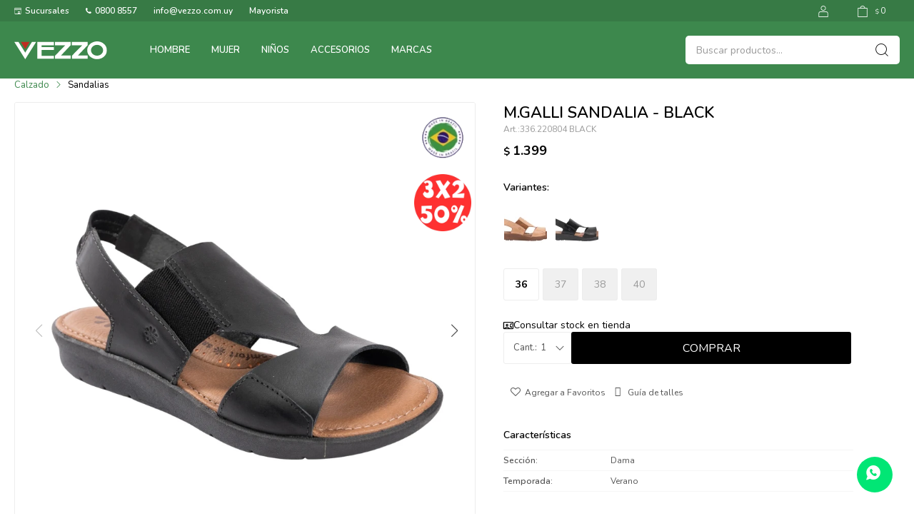

--- FILE ---
content_type: text/html; charset=utf-8
request_url: https://vezzo.uy/catalogo/m-galli-sandalia-black_336.220804_BLACK
body_size: 11358
content:
 <!DOCTYPE html> <html lang="es" class="no-js"> <head itemscope itemtype="http://schema.org/WebSite"> <meta charset="utf-8" /> <script> const GOOGLE_MAPS_CHANNEL_ID = '38'; </script> <link rel='preconnect' href='https://f.fcdn.app' /> <link rel='preconnect' href='https://fonts.googleapis.com' /> <link rel='preconnect' href='https://www.facebook.com' /> <link rel='preconnect' href='https://www.google-analytics.com' /> <link rel="dns-prefetch" href="https://cdnjs.cloudflare.com" /> <title itemprop='name'>M.GALLI SANDALIA - BLACK — Vezzo Calzados</title> <meta name="description" content="M.GALLI SANDALIA - BLACK $ 1.399 (336.220804BLACK)" /> <meta name="keywords" content="" /> <link itemprop="url" rel="canonical" href="https://vezzo.uy/catalogo/m-galli-sandalia-black_336.220804_BLACK" /> <meta property="og:title" content="M.GALLI SANDALIA - BLACK — Vezzo Calzados" /><meta property="og:description" content="M.GALLI SANDALIA - BLACK $ 1.399 (336.220804BLACK)" /><meta property="og:type" content="product" /><meta property="og:image" content="https://f.fcdn.app/imgs/801b99/vezzo.uy/vezzuy/d394/webp/catalogo/336.220804_BLACK_1/900x900/m-galli-sandalia-black.jpg"/><meta property="og:url" content="https://vezzo.uy/catalogo/m-galli-sandalia-black_336.220804_BLACK" /><meta property="og:site_name" content="Vezzo Calzados" /> <meta name='twitter:description' content='M.GALLI SANDALIA - BLACK $ 1.399 (336.220804BLACK)' /> <meta name='twitter:image' content='https://f.fcdn.app/imgs/801b99/vezzo.uy/vezzuy/d394/webp/catalogo/336.220804_BLACK_1/900x900/m-galli-sandalia-black.jpg' /> <meta name='twitter:url' content='https://vezzo.uy/catalogo/m-galli-sandalia-black_336.220804_BLACK' /> <meta name='twitter:card' content='summary' /> <meta name='twitter:title' content='M.GALLI SANDALIA - BLACK — Vezzo Calzados' /> <script>document.getElementsByTagName('html')[0].setAttribute('class', 'js ' + ('ontouchstart' in window || navigator.msMaxTouchPoints ? 'is-touch' : 'no-touch'));</script> <script> var FN_TC = { M1 : 38.22, M2 : 1 }; </script> <meta id='viewportMetaTag' name="viewport" content="width=device-width, initial-scale=1.0, maximum-scale=1,user-scalable=no"> <link rel="shortcut icon" href="https://f.fcdn.app/assets/commerce/vezzo.uy/6aca_e967/public/web/favicon.ico" /> <link rel="apple-itouch-icon" href="https://f.fcdn.app/assets/commerce/vezzo.uy/f44f_2e18/public/web/favicon.png" /> <link rel="preconnect" href="https://fonts.googleapis.com"> <link rel="preconnect" href="https://fonts.gstatic.com" crossorigin> <link href="https://fonts.googleapis.com/css2?family=Nunito:wght@300;400;500;600;700&display=swap" rel="stylesheet"> <link href="https://fonts.googleapis.com/css2?family=Material+Symbols+Outlined" rel="stylesheet" /> <link href="https://f.fcdn.app/assets/commerce/vezzo.uy/0000_6178/s.78216266363032359612815503189584.css" rel="stylesheet"/> <script src="https://f.fcdn.app/assets/commerce/vezzo.uy/0000_6178/s.36652119165041253375947514931946.js"></script> <!--[if lt IE 9]> <script type="text/javascript" src="https://cdnjs.cloudflare.com/ajax/libs/html5shiv/3.7.3/html5shiv.js"></script> <![endif]--> <link rel="manifest" href="https://f.fcdn.app/assets/manifest.json" /> </head> <body id='pgCatalogoDetalle' class='headerMenuBasic footer1 headerSubMenuFade buscadorSlideTop compraSlide compraLeft filtrosFixed fichaMobileFixedActions layout03'> <div id="pre"> <div id="wrapper"> <header id="header" role="banner"> <div class="cnt"> <div id="logo"><a href="/"><img src="https://f.fcdn.app/assets/commerce/vezzo.uy/dcdb_af0c/public/web/img/logo.svg" alt="Vezzo Calzados" /></a></div> <nav id="menu" data-fn="fnMainMenu"> <ul class="lst main"> <li class="it hombre"> <a target="_self" href="https://vezzo.uy/hombre" class="tit">Hombre</a> <div class="subMenu"> <div class="cnt"> <ul> <li class="hdr calzado"><a target="_self" href="https://vezzo.uy/hombre/calzado" class="tit">Calzado</a></li> <li><a href="https://vezzo.uy/hombre/calzado/zapatos" target="_self">Zapatos</a></li> <li><a href="https://vezzo.uy/hombre/calzado/sandalias" target="_self">Sandalias</a></li> <li><a href="https://vezzo.uy/hombre/calzado/botas" target="_self">Botas</a></li> <li><a href="https://vezzo.uy/hombre/calzado/running" target="_self">Running</a></li> <li><a href="https://vezzo.uy/hombre/calzado/casual" target="_self">Casual</a></li> <li><a href="https://vezzo.uy/hombre/calzado/futbol-tenis" target="_self">Fútbol-Tenis</a></li> <li><a href="https://vezzo.uy/hombre/calzado/pantuflas" target="_self">Pantuflas</a></li> </ul> <ul> <li class="hdr wear"><a target="_self" href="https://vezzo.uy/hombre/wear" class="tit">Indumentaria</a></li> <li><a href="https://vezzo.uy/hombre/wear/invierno" target="_self">Invierno</a></li> <li><a href="https://vezzo.uy/hombre/wear/anio" target="_self">Todo el año</a></li> <li><a href="https://vezzo.uy/hombre/wear/verano" target="_self">Verano</a></li> </ul> </div> </div> </li> <li class="it mujer"> <a target="_self" href="https://vezzo.uy/mujer" class="tit">Mujer</a> <div class="subMenu"> <div class="cnt"> <ul> <li class="hdr calzado"><a target="_self" href="https://vezzo.uy/mujer/calzado" class="tit">Calzado</a></li> <li><a href="https://vezzo.uy/mujer/calzado/zapatos" target="_self">Zapatos</a></li> <li><a href="https://vezzo.uy/mujer/calzado/sandalias" target="_self">Sandalias</a></li> <li><a href="https://vezzo.uy/mujer/calzado/botas" target="_self">Botas</a></li> <li><a href="https://vezzo.uy/mujer/calzado/running" target="_self">Running</a></li> <li><a href="https://vezzo.uy/mujer/calzado/casual" target="_self">Casual</a></li> <li><a href="https://vezzo.uy/mujer/calzado/futbol-tenis" target="_self">Fútbol-Tenis</a></li> <li><a href="https://vezzo.uy/mujer/calzado/pantuflas" target="_self">Pantuflas</a></li> </ul> <ul> <li class="hdr wear"><a target="_self" href="https://vezzo.uy/mujer/wear" class="tit">Indumentaria</a></li> <li><a href="https://vezzo.uy/mujer/wear/invierno" target="_self">Invierno</a></li> <li><a href="https://vezzo.uy/mujer/wear/anio" target="_self">Todo el año</a></li> <li><a href="https://vezzo.uy/mujer/wear/verano" target="_self">Verano</a></li> </ul> </div> </div> </li> <li class="it ninos"> <a target="_self" href="https://vezzo.uy/ninos" class="tit">Niños</a> <div class="subMenu"> <div class="cnt"> <ul> <li class="hdr calzado"><a target="_self" href="https://vezzo.uy/ninos/calzado" class="tit">Calzado</a></li> <li><a href="https://vezzo.uy/ninos/calzado/zapatos" target="_self">Zapatos</a></li> <li><a href="https://vezzo.uy/ninos/calzado/sandalias" target="_self">Sandalias</a></li> <li><a href="https://vezzo.uy/ninos/calzado/botas" target="_self">Botas</a></li> <li><a href="https://vezzo.uy/ninos/calzado/running" target="_self">Running</a></li> <li><a href="https://vezzo.uy/ninos/calzado/casual" target="_self">Casual</a></li> <li><a href="https://vezzo.uy/ninos/calzado/futbol-tenis" target="_self">Fútbol-Tenis</a></li> <li><a href="https://vezzo.uy/ninos/calzado/pantuflas" target="_self">Pantuflas</a></li> </ul> <ul> <li class="hdr wear"><a target="_self" href="https://vezzo.uy/ninos/wear" class="tit">Indumentaria</a></li> <li><a href="https://vezzo.uy/ninos/wear/invierno" target="_self">Invierno</a></li> <li><a href="https://vezzo.uy/ninos/wear/anio" target="_self">Todo el año</a></li> <li><a href="https://vezzo.uy/ninos/wear/verano" target="_self">Verano</a></li> </ul> </div> </div> </li> <li class="it accesorios"> <a target="_self" href="https://vezzo.uy/accesorios" class="tit">Accesorios</a> <div class="subMenu"> <div class="cnt"> <ul> <li class=" carteras"><a target="_self" href="https://vezzo.uy/accesorios/accesorios/carteras" class="tit">Carteras</a></li> <li class=" mochilas"><a target="_self" href="https://vezzo.uy/accesorios/accesorios/mochilas" class="tit">Mochilas</a></li> <li class=" billeteras"><a target="_self" href="https://vezzo.uy/accesorios/accesorios/billeteras" class="tit">Billeteras</a></li> <li class=" bolsos"><a target="_self" href="https://vezzo.uy/accesorios/accesorios/bolsos" class="tit">Bolsos</a></li> <li class=" otros"><a target="_self" href="https://vezzo.uy/accesorios/accesorios/otros" class="tit">Otros</a></li> </ul> </div> </div> </li> <li class="it "> <a target="_self" href="javascript:;" class="tit">Marcas</a> <div class="subMenu"> <div class="cnt"> <ul> <li class=" cameron"><a target="_self" href="https://vezzo.uy/cameron" class="tit">Cameron</a></li> <li class=" cherry"><a target="_self" href="https://vezzo.uy/cherry" class="tit">Cherry</a></li> <li class=" hello-kitty"><a target="_self" href="https://vezzo.uy/hello-kitty" class="tit">Hello Kitty</a></li> <li class=""><a target="_self" href="https://vezzo.uy/ninos?marca=klin" class="tit">Klin</a></li> <li class=" legero"><a target="_self" href="https://vezzo.uy/legero" class="tit">Legero</a></li> <li class=""><a target="_self" href="https://vezzo.uy/catalogo?q=LENERGY" class="tit">Lenergy</a></li> <li class=""><a target="_self" href="https://vezzo.uy/mujer?marca=m-galli" class="tit">M. Galli</a></li> <li class=" mic-o-mic"><a target="_self" href="https://vezzo.uy/mic-o-mic" class="tit">Mic o Mic</a></li> <li class=" samara"><a target="_self" href="https://vezzo.uy/samara" class="tit">Samara</a></li> <li class=" snake"><a target="_self" href="https://vezzo.uy/snake" class="tit">Snake</a></li> <li class=""><a target="_self" href="https://vezzo.uy/catalogo?marca=topper" class="tit">Topper</a></li> <li class=""><a target="_self" href="https://vezzo.uy/catalogo?q=Adidas" class="tit">Adidas</a></li> <li class=""><a target="_self" href="https://vezzo.uy/catalogo?q=Puma" class="tit">Puma</a></li> <li class=""><a target="_self" href="https://vezzo.uy/catalogo?q=kidy" class="tit">Kidy</a></li> <li class=""><a target="_self" href="https://vezzo.uy/catalogo?q=Olympikus" class="tit">Olympikus</a></li> </ul> </div> </div> </li> </ul> </nav> <div class="toolsItem frmBusqueda" data-version='1'> <button type="button" class="btnItem btnMostrarBuscador"> <span class="ico"></span> <span class="txt"></span> </button> <form action="/catalogo"> <div class="cnt"> <span class="btnCerrar"> <span class="ico"></span> <span class="txt"></span> </span> <label class="lbl"> <b>Buscar productos</b> <input maxlength="48" required="" autocomplete="off" type="search" name="q" placeholder="Buscar productos..." /> </label> <button class="btnBuscar" type="submit"> <span class="ico"></span> <span class="txt"></span> </button> </div> </form> </div> <div class="toolsItem accesoMiCuentaCnt" data-logged="off" data-version='1'> <a href="/mi-cuenta" class="btnItem btnMiCuenta"> <span class="ico"></span> <span class="txt"></span> <span class="usuario"> <span class="nombre"></span> <span class="apellido"></span> </span> </a> <div class="miCuentaMenu"> <ul class="lst"> <li class="it"><a href='/mi-cuenta/mis-datos' class="tit" >Mis datos</a></li> <li class="it"><a href='/mi-cuenta/direcciones' class="tit" >Mis direcciones</a></li> <li class="it"><a href='/mi-cuenta/compras' class="tit" >Mis compras</a></li> <li class="it"><a href='/mi-cuenta/wish-list' class="tit" >Wish List</a></li> <li class="it itSalir"><a href='/salir' class="tit" >Salir</a></li> </ul> </div> </div> <div id="miCompra" data-show="off" data-fn="fnMiCompra" class="toolsItem" data-version="1"> </div> <div id="infoTop"><span class="tel">097909373</span> <span class="info">Lunes a Viernes 9:00 a 17:00</span></div> <nav id="menuTop"> <ul class="lst"> <li class="it sucursales"><a target="_self" class="tit" href="/tiendas">Sucursales</a></li> <li class="it telefono"><a target="_self" class="tit" href="javascript:;">0800 8557</a></li> <li class="it "><a target="_self" class="tit" href="javascript:;">info@vezzo.com.uy</a></li> <li class="it "><a target="_self" class="tit" href="https://docs.google.com/forms/d/e/1FAIpQLSdxiTUhYEP6oRpUgIwNUw6-2GG9fKe430e5gNZ2HgRZvYdbAA/viewform?usp=sf_link">Mayorista</a></li> </ul> </nav> <a id="btnMainMenuMobile" href="javascript:mainMenuMobile.show();"><span class="ico">&#59421;</span><span class="txt">Menú</span></a> </div> </header> <!-- end:header --> <div id="central"> <section id="main" role="main"> <div id="fichaProducto" class="" data-tit="M.GALLI SANDALIA - BLACK" data-totImagenes="2" data-agotado="off"> <div class="breadcrumbs"> <span itemscope itemtype="http://data-vocabulary.org/Breadcrumb"> <span itemprop="title"> <a href="https://vezzo.uy/catalogo/calzado" itemprop="url">Calzado</a> </span> </span> <span itemscope itemtype="http://data-vocabulary.org/Breadcrumb"> <span itemprop="title"> <a href="https://vezzo.uy/catalogo/calzado/sandalias" itemprop="url">Sandalias</a> </span> </span> </div> <div class="cnt"> <div class="columnaIzquierda"> <div data-fn="fnSwiperFicha" data-thumbs="true" data-thumbs-direction="horizontal" class="fichaImagenes nav"> <div class="imagenProducto swiper-container" data-fn="fnGaleria"> <div class="swiper-wrapper"> <span class="item zoom swiper-slide"> <a class="img source" href="//f.fcdn.app/imgs/38f3df/vezzo.uy/vezzuy/d394/webp/catalogo/336.220804_BLACK_1/1500-1500/m-galli-sandalia-black.jpg"> <img loading='lazy' data-src-g="//f.fcdn.app/imgs/edcf72/vezzo.uy/vezzuy/d394/webp/catalogo/336.220804_BLACK_1/1920-1200/m-galli-sandalia-black.jpg" src='//f.fcdn.app/imgs/c836df/vezzo.uy/vezzuy/d394/webp/catalogo/336.220804_BLACK_1/900_900/m-galli-sandalia-black.jpg' alt='M.GALLI SANDALIA BLACK' width='900' height='900' /> </a> </span> <span class="item zoom swiper-slide"> <a class="img source" href="//f.fcdn.app/imgs/1568ea/vezzo.uy/vezzuy/f4ce/webp/catalogo/336.220804_BLACK_2/1500-1500/m-galli-sandalia-black.jpg"> <img loading='lazy' data-src-g="//f.fcdn.app/imgs/7119a2/vezzo.uy/vezzuy/f4ce/webp/catalogo/336.220804_BLACK_2/1920-1200/m-galli-sandalia-black.jpg" src='//f.fcdn.app/imgs/87c654/vezzo.uy/vezzuy/f4ce/webp/catalogo/336.220804_BLACK_2/900_900/m-galli-sandalia-black.jpg' alt='M.GALLI SANDALIA BLACK' width='900' height='900' /> </a> </span> </div> <div class="cocardas"><div class="ctm"><div class="ico grupo grupo7"><img loading='lazy' src='//f.fcdn.app/imgs/e3f871/vezzo.uy/vezzuy/0f96/webp/grupoproductos/103/100-100/31628976-clipped-rev-1.png' alt='Klin M.Galli BRASIL' /></div><div class="ico grupo grupo9"><img loading='lazy' src='//f.fcdn.app/imgs/0b3071/vezzo.uy/vezzuy/3c15/webp/grupoproductos/210/100-100/3x2-50-removebg-preview.png' alt='PROMO 3x2' /></div></div></div> </div> <div class="swiperThumbs"> <ul class="lst lstThumbs"> <li class="it"> <a target="_blank" data-standard="//f.fcdn.app/imgs/c836df/vezzo.uy/vezzuy/d394/webp/catalogo/336.220804_BLACK_1/900_900/m-galli-sandalia-black.jpg" href="//f.fcdn.app/imgs/0e35b3/vezzo.uy/vezzuy/d394/webp/catalogo/336.220804_BLACK_1/2000-2000/m-galli-sandalia-black.jpg"><img loading='lazy' src='//f.fcdn.app/imgs/c836df/vezzo.uy/vezzuy/d394/webp/catalogo/336.220804_BLACK_1/900_900/m-galli-sandalia-black.jpg' alt='M.GALLI SANDALIA BLACK' width='900' height='900' /></a> </li> <li class="it"> <a target="_blank" data-standard="//f.fcdn.app/imgs/87c654/vezzo.uy/vezzuy/f4ce/webp/catalogo/336.220804_BLACK_2/900_900/m-galli-sandalia-black.jpg" href="//f.fcdn.app/imgs/8e3dd2/vezzo.uy/vezzuy/f4ce/webp/catalogo/336.220804_BLACK_2/2000-2000/m-galli-sandalia-black.jpg"><img loading='lazy' src='//f.fcdn.app/imgs/87c654/vezzo.uy/vezzuy/f4ce/webp/catalogo/336.220804_BLACK_2/900_900/m-galli-sandalia-black.jpg' alt='M.GALLI SANDALIA BLACK' width='900' height='900' /></a> </li> </ul> </div> </div> </div> <div class="columnaDerecha"> <div id="infoFicha"> <div class="hdr"> <h1 class="tit">M.GALLI SANDALIA - BLACK</h1> <div class="cod">336.220804 BLACK </div> </div> <div class="preciosWrapper"> <div class="precios"> <strong class="precio venta"><span class="sim">$</span> <span class="monto">1.399</span></strong> </div> </div> <div style="display: none;" id="_jsonDataFicha_"> {"sku":{"fen":"1:336.220804:BLACK:36:1","com":"|2168637|"},"producto":{"codigo":"336.220804","nombre":"M.GALLI SANDALIA","categoria":"Calzado > Sandalias","marca":"M.Galli"},"variante":{"codigo":"BLACK","codigoCompleto":"336.220804BLACK","nombre":"BLACK","nombreCompleto":"M.GALLI SANDALIA - BLACK","img":{"u":"\/\/f.fcdn.app\/imgs\/331538\/vezzo.uy\/vezzuy\/d394\/webp\/catalogo\/336.220804_BLACK_1\/1024-1024\/m-galli-sandalia-black.jpg"},"url":"https:\/\/vezzo.uy\/catalogo\/m-galli-sandalia-black_336.220804_BLACK","tieneStock":true,"ordenVariante":"999"},"nomPresentacion":"36","nombre":"M.GALLI SANDALIA - BLACK","nombreCompleto":"M.GALLI SANDALIA - BLACK Talle 36","precioMonto":1399,"moneda":{"nom":"M1","nro":858,"cod":"UYU","sim":"$"},"sale":false,"outlet":false,"nuevo":false,"carac":{"temporada":"Verano","seccion":"Dama"}} </div> <div id="fldVariantes" class="fld"> <div class="lbl"> <b>Variantes:</b> <ul id='lstVariantes' class='lst'> <li class="it"> <a class='img tit' href="https://vezzo.uy/catalogo/m-galli-sandalia-beige_336.220804_BEIGE" title="BEIGE"> <img loading='lazy' src='//f.fcdn.app/imgs/1ecc49/vezzo.uy/vezzuy/82c6/webp/catalogo/336.220804_BEIGE_0/60x60/m-galli-sandalia-beige.jpg' alt='M.GALLI SANDALIA BEIGE' width='60' height='60' /> <span class="nom">BEIGE</span> </a> </li> <li class="it sld"> <a class='img tit' href="https://vezzo.uy/catalogo/m-galli-sandalia-black_336.220804_BLACK" title="BLACK"> <img loading='lazy' src='//f.fcdn.app/imgs/88364e/vezzo.uy/vezzuy/f4ce/webp/catalogo/336.220804_BLACK_0/60x60/m-galli-sandalia-black.jpg' alt='M.GALLI SANDALIA BLACK' width='60' height='60' /> <span class="nom">BLACK</span> </a> </li> </ul> </div> </div> <div id="moreActions"> <span class="btnWishlist" data-fn="fnEditWishList" data-cod-producto="336.220804" data-cod-variante="BLACK"> </span> </div> <form id="frmComprarArticulo" class="frmComprar" action="/mi-compra?o=agregar" method="post"> <div class="preciosWrapper"> <div class="precios"> <strong class="precio venta"><span class="sim">$</span> <span class="monto">1.399</span></strong> </div> </div> <div class="cnt"> <div id="fldTalles" class="fld"> <div class="lbl"> <ul id="lstTalles" class="lst " data-fn="fichaListaSKU" data-varia="false"> <li class="it" data-stock="disponible"><label class="tit"><input type="radio" name="sku" value="1:336.220804:BLACK:36:1" data-cpre="36" data-stock="1" /> <b>36</b></label></li> <li class="it" data-stock="agotado" title="Agotado"><label class="tit"><input type="radio" name="sku" disabled value="1:336.220804:BLACK:37:1" data-cpre="37" data-stock="0" /> <b>37</b></label></li> <li class="it" data-stock="agotado" title="Agotado"><label class="tit"><input type="radio" name="sku" disabled value="1:336.220804:BLACK:38:1" data-cpre="38" data-stock="0" /> <b>38</b></label></li> <li class="it" data-stock="agotado" title="Agotado"><label class="tit"><input type="radio" name="sku" disabled value="1:336.220804:BLACK:40:1" data-cpre="40" data-stock="0" /> <b>40</b></label></li> </ul> <div id="fnErrTalle" class="err"><strong>Debes seleccionar un talle.</strong></div> </div> </div> <div id="mainActions"> <span id="sucursalesBtn" data-fn="fnSucursalesModal">Consultar stock en tienda</span> <select required name="qty" class="custom"> <option>1</option> <option>2</option> <option>3</option> <option>4</option> <option>5</option> <option>6</option> <option>7</option> <option>8</option> <option>9</option> <option>10</option> </select> <button id="btnComprar" type="submit" class="btn btn01">Comprar</button> </div> </div> <div id="moreActions"> <span class="btnWishlist" data-fn="fnEditWishList" data-cod-producto="336.220804" data-cod-variante="BLACK"> </span> <div id="ppGuiaTalles" class="popup-cnt"> <div class="text"> <p>TABLA MEDIDAS CALZADO<strong> </strong><strong>DAMA</strong></p><table border="0" cellpadding="0" cellspacing="0" id="isPasted" width="254"><tbody><tr><td style="text-align: center;">CENTIMETROS</td><td style="text-align: center;">EUROPA</td><td style="text-align: center;">BRASIL</td></tr><tr><td class="xl64" height="20" style="text-align: center;" width="37.00787401574803%">23.3</td><td class="xl63" style="text-align: center;" width="31.496062992125985%">35</td><td class="xl63" style="text-align: center;" width="31.496062992125985%">33</td></tr><tr><td class="xl64" height="20" style="text-align: center;">24.0</td><td class="xl63" style="text-align: center;">36</td><td class="xl63" style="text-align: center;">34</td></tr><tr><td class="xl64" height="20" style="text-align: center;">24.7</td><td class="xl63" style="text-align: center;">37</td><td class="xl63" style="text-align: center;">35</td></tr><tr><td class="xl64" height="20" style="text-align: center;">25.3</td><td class="xl63" style="text-align: center;">38</td><td class="xl63" style="text-align: center;">36</td></tr><tr><td class="xl64" height="20" style="text-align: center;">26.0</td><td class="xl63" style="text-align: center;">39</td><td class="xl63" style="text-align: center;">37</td></tr><tr><td class="xl64" height="20" style="text-align: center;">26.7</td><td class="xl63" style="text-align: center;">40</td><td class="xl63" style="text-align: center;">38</td></tr><tr><td class="xl64" height="20" style="text-align: center;">27.3</td><td class="xl63" style="text-align: center;">41</td><td class="xl63" style="text-align: center;">39</td></tr></tbody></table><p>TABLA MEDIDAS CALZADO <strong>HOMBRE</strong></p><table border="0" cellpadding="0" cellspacing="0" id="isPasted" width="254"><tbody><tr><td style="text-align: center;">CENTIMETROS</td><td style="text-align: center;">EUROPA</td><td style="text-align: center;">BRASIL</td></tr><tr><td class="xl66" height="20" style="text-align: center;" width="37.00787401574803%">26.7</td><td class="xl65" style="text-align: center;" width="31.496062992125985%">40</td><td class="xl65" style="text-align: center;" width="31.496062992125985%">38</td></tr><tr><td class="xl66" height="20" style="text-align: center;">27.3</td><td class="xl65" style="text-align: center;">41</td><td class="xl65" style="text-align: center;">39</td></tr><tr><td class="xl66" height="20" style="text-align: center;">28.0</td><td class="xl65" style="text-align: center;">42</td><td class="xl65" style="text-align: center;">40</td></tr><tr><td class="xl66" height="20" style="text-align: center;">28.7</td><td class="xl65" style="text-align: center;">43</td><td class="xl65" style="text-align: center;">41</td></tr><tr><td class="xl66" height="20" style="text-align: center;">29.3</td><td class="xl65" style="text-align: center;">44</td><td class="xl65" style="text-align: center;">42</td></tr><tr><td class="xl66" height="20" style="text-align: center;">30.0</td><td class="xl65" style="text-align: center;">45</td><td class="xl65" style="text-align: center;">43</td></tr><tr><td class="xl66" height="20" style="text-align: center;">30.7</td><td class="xl65" style="text-align: center;">46</td><td class="xl65" style="text-align: center;">44</td></tr></tbody></table><p>TABLA MEDIDAS CALZADO<strong>&nbsp;NI&Ntilde;O</strong></p><table border="0" cellpadding="0" cellspacing="0" id="isPasted" width="254"><tbody><tr><td style="text-align: center;">CENTIMETROS</td><td style="text-align: center;">EUROPA</td><td style="text-align: center;">BRASIL</td></tr><tr><td class="xl66" height="20" style="text-align: center;" width="37.00787401574803%">13.3</td><td class="xl65" style="text-align: center;" width="31.496062992125985%">20</td><td class="xl65" style="text-align: center;" width="31.496062992125985%">18</td></tr><tr><td class="xl66" height="20" style="text-align: center;">14.0</td><td class="xl65" style="text-align: center;">21</td><td class="xl65" style="text-align: center;">19</td></tr><tr><td class="xl66" height="20" style="text-align: center;">14.7</td><td class="xl65" style="text-align: center;">22</td><td class="xl65" style="text-align: center;">20</td></tr><tr><td class="xl66" height="20" style="text-align: center;">15.3</td><td class="xl65" style="text-align: center;">23</td><td class="xl65" style="text-align: center;">21</td></tr><tr><td class="xl66" height="20" style="text-align: center;">16.0</td><td class="xl65" style="text-align: center;">24</td><td class="xl65" style="text-align: center;">22</td></tr><tr><td class="xl66" height="20" style="text-align: center;">16.7</td><td class="xl65" style="text-align: center;">25</td><td class="xl65" style="text-align: center;">23</td></tr><tr><td class="xl66" height="20" style="text-align: center;">17.3</td><td class="xl65" style="text-align: center;">26</td><td class="xl65" style="text-align: center;">24</td></tr><tr><td class="xl66" height="20" style="text-align: center;">18.0</td><td class="xl65" style="text-align: center;">27</td><td class="xl65" style="text-align: center;">25</td></tr><tr><td class="xl66" height="20" style="text-align: center;">18.7</td><td class="xl65" style="text-align: center;">28</td><td class="xl65" style="text-align: center;">26</td></tr><tr><td class="xl66" height="20" style="text-align: center;">19.3</td><td class="xl65" style="text-align: center;">29</td><td class="xl65" style="text-align: center;">27</td></tr><tr><td class="xl66" height="20" style="text-align: center;">20.0</td><td class="xl65" style="text-align: center;">30</td><td class="xl65" style="text-align: center;">28</td></tr><tr><td class="xl66" height="20" style="text-align: center;">20.7</td><td class="xl65" style="text-align: center;">31</td><td class="xl65" style="text-align: center;">29</td></tr><tr><td class="xl66" height="20" style="text-align: center;">21.3</td><td class="xl65" style="text-align: center;">32</td><td class="xl65" style="text-align: center;">30</td></tr><tr><td class="xl66" height="20" style="text-align: center;">22.0</td><td class="xl65" style="text-align: center;">33</td><td class="xl65" style="text-align: center;">31</td></tr><tr><td class="xl66" height="20" style="text-align: center;">22.7</td><td class="xl65" style="text-align: center;">34</td><td class="xl65" style="text-align: center;">32</td></tr><tr><td class="xl66" height="20" style="text-align: center;">23.3</td><td class="xl65" style="text-align: center;">35</td><td class="xl65" style="text-align: center;">33</td></tr></tbody></table><p>Las conversi&oacute;n es orientativa ,ante cualquier duda consultar con nuestro equipo.</p> </div> </div> <a class="btnGuiaTalles" href="javascript:popup.show('ppGuiaTalles')">Guía de talles</a> </div> </form> <div id="blkCaracteristicas" class="blk"> <div class="hdr"> <div class="tit">Características</div> </div> <div class="cnt"> <div class="lst lstCaracteristicas"><div class="it" data-codigo="seccion"> <span class="tit">Sección</span> <span class="val">Dama</span></div><div class="it" data-codigo="temporada"> <span class="tit">Temporada</span> <span class="val">Verano</span></div></div> </div> </div> <div id="infoEnvio" class="blk" data-fn="fnAmpliarInfoFicha"> <div class="hdr"> <strong class="tit">Métodos y costos de envío</strong> </div> <div class="cnt"> <ul> <li> <strong>DAC entre 48 y 72 horas:</strong><br> Envío sin costo en compras mayores a $ 3.000 | Costo normal: $ 160. </li> <li> <strong>Pick Up entre 48 y 72 horas:</strong><br> Costo normal: $ 0. </li> </ul> </div> </div> <div id="infoCambios" class="blk" data-fn="fnAmpliarInfoFicha"> <span class="overlay close"></span> <div class="hdr"> <span class="tit">Cambios y Devoluciones</span> </div> <div class="cnt"> <div> <p>Todas las compras realizadas tienen un plazo de 30 días para su cambio.</p> <a href="/cambios">Ver mas</a> </div> </div> </div> <div id="infoMediosDePago" class="blk" data-fn="fnAmpliarInfoFicha"> <span class="overlay close"></span> <div class="hdr"> <span class="tit">Medios de pago</span> </div> <div class="cnt"> <div> <ul class='lst lstMediosDePago'> <li class='it abitab'><img loading="lazy" src="https://f.fcdn.app/logos/c/abitab.svg" alt="abitab" height="20" /></li> <li class='it anda'><img loading="lazy" src="https://f.fcdn.app/logos/c/anda.svg" alt="anda" height="20" /></li> <li class='it diners'><img loading="lazy" src="https://f.fcdn.app/logos/c/diners.svg" alt="diners" height="20" /></li> <li class='it lider'><img loading="lazy" src="https://f.fcdn.app/logos/c/lider.svg" alt="lider" height="20" /></li> <li class='it master'><img loading="lazy" src="https://f.fcdn.app/logos/c/master.svg" alt="master" height="20" /></li> <li class='it oca'><img loading="lazy" src="https://f.fcdn.app/logos/c/oca.svg" alt="oca" height="20" /></li> <li class='it pagodespues'><img loading="lazy" src="https://f.fcdn.app/logos/c/pagodespues.svg" alt="pagodespues" height="20" /></li> <li class='it redpagos'><img loading="lazy" src="https://f.fcdn.app/logos/c/redpagos.svg" alt="redpagos" height="20" /></li> <li class='it visa'><img loading="lazy" src="https://f.fcdn.app/logos/c/visa.svg" alt="visa" height="20" /></li> </ul> </div> </div> </div> </div> </div> </div> <div class="tabs blkDetalle" data-fn="fnCrearTabs"> </div> <div class="nav" id="blkProductosRelacionados" data-fn="fnSwiperSlider" data-breakpoints-slides='[2,4,5]' data-breakpoints-spacing='[10,15,20]'> <div class="swiper blkProductos"> <div class="hdr"> <div class="tit">Productos que te pueden interesar</div> </div> <div class="cnt"> <div class='articleList aListProductos ' data-tot='6' data-totAbs='0' data-cargarVariantes='0'><div class='it grp3 grp7 grp9 grp10' data-disp='1' data-codProd='181.521019' data-codVar='BRANCO' data-im='//f.fcdn.app/imgs/466f53/vezzo.uy/vezzuy/1cca/webp/catalogo/181.521019_BRANCO_0/60x60/kidy-sandalia-toys-branco.jpg'><div class='cnt'><a class="img" href="https://vezzo.uy/catalogo/kidy-sandalia-toys-branco_181.521019_BRANCO" title="KIDY SANDALIA TOYS - BRANCO"> <div class="cocardas"><div class="ctm"><div class="ico grupo grupo7"><img loading='lazy' src='//f.fcdn.app/imgs/e3f871/vezzo.uy/vezzuy/0f96/webp/grupoproductos/103/100-100/31628976-clipped-rev-1.png' alt='Klin M.Galli BRASIL' /></div><div class="ico grupo grupo9"><img loading='lazy' src='//f.fcdn.app/imgs/0b3071/vezzo.uy/vezzuy/3c15/webp/grupoproductos/210/100-100/3x2-50-removebg-preview.png' alt='PROMO 3x2' /></div></div></div> <img loading='lazy' src='//f.fcdn.app/imgs/268f1e/vezzo.uy/vezzuy/1cca/webp/catalogo/181.521019_BRANCO_1/900_900/kidy-sandalia-toys-branco.jpg' alt='KIDY SANDALIA TOYS BRANCO' width='900' height='900' /> <span data-fn="fnLoadImg" data-src="//f.fcdn.app/imgs/13e40a/vezzo.uy/vezzuy/ef07/webp/catalogo/181.521019_BRANCO_2/900_900/kidy-sandalia-toys-branco.jpg" data-alt="" data-w="900" data-h="900"></span> </a> <div class="info"> <a class="tit" href="https://vezzo.uy/catalogo/kidy-sandalia-toys-branco_181.521019_BRANCO" title="KIDY SANDALIA TOYS - BRANCO">KIDY SANDALIA TOYS - BRANCO</a> <div class="precios"> <strong class="precio venta"><span class="sim">$</span> <span class="monto">1.399</span></strong> </div> <!-- <a class="btn btn01 btnComprar" rel="nofollow" href="https://vezzo.uy/catalogo/kidy-sandalia-toys-branco_181.521019_BRANCO"><span></span></a>--> <div class="variantes"></div> <!--<div class="marca">Kidy</div>--> <!--<div class="desc"></div>--> </div><input type="hidden" class="json" style="display:none" value="{&quot;sku&quot;:{&quot;fen&quot;:&quot;1:181.521019:BRANCO:27:1&quot;,&quot;com&quot;:&quot;|7900152382074|&quot;},&quot;producto&quot;:{&quot;codigo&quot;:&quot;181.521019&quot;,&quot;nombre&quot;:&quot;KIDY SANDALIA TOYS&quot;,&quot;categoria&quot;:&quot;Calzado &gt; Sandalias&quot;,&quot;marca&quot;:&quot;Kidy&quot;},&quot;variante&quot;:{&quot;codigo&quot;:&quot;BRANCO&quot;,&quot;codigoCompleto&quot;:&quot;181.521019BRANCO&quot;,&quot;nombre&quot;:&quot;BRANCO&quot;,&quot;nombreCompleto&quot;:&quot;KIDY SANDALIA TOYS - BRANCO&quot;,&quot;img&quot;:{&quot;u&quot;:&quot;\/\/f.fcdn.app\/imgs\/af9b5b\/vezzo.uy\/vezzuy\/1cca\/webp\/catalogo\/181.521019_BRANCO_1\/1024-1024\/kidy-sandalia-toys-branco.jpg&quot;},&quot;url&quot;:&quot;https:\/\/vezzo.uy\/catalogo\/kidy-sandalia-toys-branco_181.521019_BRANCO&quot;,&quot;tieneStock&quot;:false,&quot;ordenVariante&quot;:&quot;999&quot;},&quot;nomPresentacion&quot;:&quot;27&quot;,&quot;nombre&quot;:&quot;KIDY SANDALIA TOYS - BRANCO&quot;,&quot;nombreCompleto&quot;:&quot;KIDY SANDALIA TOYS - BRANCO Talle 27&quot;,&quot;precioMonto&quot;:1399,&quot;moneda&quot;:{&quot;nom&quot;:&quot;M1&quot;,&quot;nro&quot;:858,&quot;cod&quot;:&quot;UYU&quot;,&quot;sim&quot;:&quot;$&quot;},&quot;sale&quot;:false,&quot;outlet&quot;:false,&quot;nuevo&quot;:false}" /></div></div><div class='it grp2 grp3 grp9 grp10' data-disp='1' data-codProd='177.520323' data-codVar='BLACK' data-im='//f.fcdn.app/imgs/63fb6e/vezzo.uy/vezzuy/1d7f/webp/catalogo/177.520323_BLACK_0/60x60/cherry-gomon-black.jpg'><div class='cnt'><a class="img" href="https://vezzo.uy/catalogo/cherry-gomon-black_177.520323_BLACK" title="CHERRY GOMON - BLACK"> <div class="cocardas"><div class="ctm"><div class="ico grupo grupo9"><img loading='lazy' src='//f.fcdn.app/imgs/0b3071/vezzo.uy/vezzuy/3c15/webp/grupoproductos/210/100-100/3x2-50-removebg-preview.png' alt='PROMO 3x2' /></div></div></div> <img loading='lazy' src='//f.fcdn.app/imgs/75633a/vezzo.uy/vezzuy/1d7f/webp/catalogo/177.520323_BLACK_1/900_900/cherry-gomon-black.jpg' alt='CHERRY GOMON BLACK' width='900' height='900' /> <span data-fn="fnLoadImg" data-src="//f.fcdn.app/imgs/5bf6d1/vezzo.uy/vezzuy/9470/webp/catalogo/177.520323_BLACK_2/900_900/cherry-gomon-black.jpg" data-alt="" data-w="900" data-h="900"></span> </a> <div class="info"> <a class="tit" href="https://vezzo.uy/catalogo/cherry-gomon-black_177.520323_BLACK" title="CHERRY GOMON - BLACK">CHERRY GOMON - BLACK</a> <div class="precios"> <strong class="precio venta"><span class="sim">$</span> <span class="monto">1.399</span></strong> </div> <!-- <a class="btn btn01 btnComprar" rel="nofollow" href="https://vezzo.uy/catalogo/cherry-gomon-black_177.520323_BLACK"><span></span></a>--> <div class="variantes"></div> <!--<div class="marca">Cherry</div>--> <!--<div class="desc"></div>--> </div><input type="hidden" class="json" style="display:none" value="{&quot;sku&quot;:{&quot;fen&quot;:&quot;1:177.520323:BLACK:36:1&quot;,&quot;com&quot;:&quot;|2193801|&quot;},&quot;producto&quot;:{&quot;codigo&quot;:&quot;177.520323&quot;,&quot;nombre&quot;:&quot;CHERRY GOMON&quot;,&quot;categoria&quot;:&quot;Calzado &gt; Sandalias&quot;,&quot;marca&quot;:&quot;Cherry&quot;},&quot;variante&quot;:{&quot;codigo&quot;:&quot;BLACK&quot;,&quot;codigoCompleto&quot;:&quot;177.520323BLACK&quot;,&quot;nombre&quot;:&quot;BLACK&quot;,&quot;nombreCompleto&quot;:&quot;CHERRY GOMON - BLACK&quot;,&quot;img&quot;:{&quot;u&quot;:&quot;\/\/f.fcdn.app\/imgs\/68ab61\/vezzo.uy\/vezzuy\/1d7f\/webp\/catalogo\/177.520323_BLACK_1\/1024-1024\/cherry-gomon-black.jpg&quot;},&quot;url&quot;:&quot;https:\/\/vezzo.uy\/catalogo\/cherry-gomon-black_177.520323_BLACK&quot;,&quot;tieneStock&quot;:false,&quot;ordenVariante&quot;:&quot;999&quot;},&quot;nomPresentacion&quot;:&quot;36&quot;,&quot;nombre&quot;:&quot;CHERRY GOMON - BLACK&quot;,&quot;nombreCompleto&quot;:&quot;CHERRY GOMON - BLACK Talle 36&quot;,&quot;precioMonto&quot;:1399,&quot;moneda&quot;:{&quot;nom&quot;:&quot;M1&quot;,&quot;nro&quot;:858,&quot;cod&quot;:&quot;UYU&quot;,&quot;sim&quot;:&quot;$&quot;},&quot;sale&quot;:false,&quot;outlet&quot;:false,&quot;nuevo&quot;:false}" /></div></div><div class='it grp3 grp9 grp10' data-disp='1' data-codProd='119.423032' data-codVar='BROWN' data-im='//f.fcdn.app/imgs/12e173/vezzo.uy/vezzuy/ca41/webp/catalogo/119.423032_BROWN_0/60x60/legero-open-brown.jpg'><div class='cnt'><a class="img" href="https://vezzo.uy/catalogo/legero-open-brown_119.423032_BROWN" title="*LEGERO OPEN - BROWN"> <div class="cocardas"><div class="ctm"><div class="ico grupo grupo9"><img loading='lazy' src='//f.fcdn.app/imgs/0b3071/vezzo.uy/vezzuy/3c15/webp/grupoproductos/210/100-100/3x2-50-removebg-preview.png' alt='PROMO 3x2' /></div></div></div> <img loading='lazy' src='//f.fcdn.app/imgs/3d1cb0/vezzo.uy/vezzuy/0e75/webp/catalogo/119.423032_BROWN_1/900_900/legero-open-brown.jpg' alt='*LEGERO OPEN BROWN' width='900' height='900' /> </a> <div class="info"> <a class="tit" href="https://vezzo.uy/catalogo/legero-open-brown_119.423032_BROWN" title="*LEGERO OPEN - BROWN">*LEGERO OPEN - BROWN</a> <div class="precios"> <strong class="precio venta"><span class="sim">$</span> <span class="monto">1.399</span></strong> </div> <!-- <a class="btn btn01 btnComprar" rel="nofollow" href="https://vezzo.uy/catalogo/legero-open-brown_119.423032_BROWN"><span></span></a>--> <div class="variantes"></div> <!--<div class="marca">Legero</div>--> <!--<div class="desc"></div>--> </div><input type="hidden" class="json" style="display:none" value="{&quot;sku&quot;:{&quot;fen&quot;:&quot;1:119.423032:BROWN:40:1&quot;,&quot;com&quot;:&quot;|21875511|&quot;},&quot;producto&quot;:{&quot;codigo&quot;:&quot;119.423032&quot;,&quot;nombre&quot;:&quot;*LEGERO OPEN&quot;,&quot;categoria&quot;:&quot;Calzado &gt; Sandalias&quot;,&quot;marca&quot;:&quot;Legero&quot;},&quot;variante&quot;:{&quot;codigo&quot;:&quot;BROWN&quot;,&quot;codigoCompleto&quot;:&quot;119.423032BROWN&quot;,&quot;nombre&quot;:&quot;BROWN&quot;,&quot;nombreCompleto&quot;:&quot;*LEGERO OPEN - BROWN&quot;,&quot;img&quot;:{&quot;u&quot;:&quot;\/\/f.fcdn.app\/imgs\/4d9dc8\/vezzo.uy\/vezzuy\/0e75\/webp\/catalogo\/119.423032_BROWN_1\/1024-1024\/legero-open-brown.jpg&quot;},&quot;url&quot;:&quot;https:\/\/vezzo.uy\/catalogo\/legero-open-brown_119.423032_BROWN&quot;,&quot;tieneStock&quot;:false,&quot;ordenVariante&quot;:&quot;999&quot;},&quot;nomPresentacion&quot;:&quot;40&quot;,&quot;nombre&quot;:&quot;*LEGERO OPEN - BROWN&quot;,&quot;nombreCompleto&quot;:&quot;*LEGERO OPEN - BROWN Talle 40&quot;,&quot;precioMonto&quot;:1399,&quot;moneda&quot;:{&quot;nom&quot;:&quot;M1&quot;,&quot;nro&quot;:858,&quot;cod&quot;:&quot;UYU&quot;,&quot;sim&quot;:&quot;$&quot;},&quot;sale&quot;:false,&quot;outlet&quot;:false,&quot;nuevo&quot;:false}" /></div></div><div class='it grp3 grp9 grp10' data-disp='1' data-codProd='202.220307' data-codVar='BLACK' data-im='//f.fcdn.app/imgs/0eaf3b/vezzo.uy/vezzuy/bbbd/webp/catalogo/202.220307_BLACK_0/60x60/h-legero-sandalia-black.jpg'><div class='cnt'><a class="img" href="https://vezzo.uy/catalogo/h-legero-sandalia-black_202.220307_BLACK" title="*H LEGERO SANDALIA - BLACK"> <div class="cocardas"><div class="ctm"><div class="ico grupo grupo9"><img loading='lazy' src='//f.fcdn.app/imgs/0b3071/vezzo.uy/vezzuy/3c15/webp/grupoproductos/210/100-100/3x2-50-removebg-preview.png' alt='PROMO 3x2' /></div></div></div> <img loading='lazy' src='//f.fcdn.app/imgs/e4b440/vezzo.uy/vezzuy/dd1a/webp/catalogo/202.220307_BLACK_1/900_900/h-legero-sandalia-black.jpg' alt='*H LEGERO SANDALIA BLACK' width='900' height='900' /> <span data-fn="fnLoadImg" data-src="//f.fcdn.app/imgs/49ccc7/vezzo.uy/vezzuy/bbbd/webp/catalogo/202.220307_BLACK_2/900_900/h-legero-sandalia-black.jpg" data-alt="" data-w="900" data-h="900"></span> </a> <div class="info"> <a class="tit" href="https://vezzo.uy/catalogo/h-legero-sandalia-black_202.220307_BLACK" title="*H LEGERO SANDALIA - BLACK">*H LEGERO SANDALIA - BLACK</a> <div class="precios"> <strong class="precio venta"><span class="sim">$</span> <span class="monto">1.499</span></strong> </div> <!-- <a class="btn btn01 btnComprar" rel="nofollow" href="https://vezzo.uy/catalogo/h-legero-sandalia-black_202.220307_BLACK"><span></span></a>--> <div class="variantes"></div> <!--<div class="marca">Legero</div>--> <!--<div class="desc"></div>--> </div><input type="hidden" class="json" style="display:none" value="{&quot;sku&quot;:{&quot;fen&quot;:&quot;1:202.220307:BLACK:43:1&quot;,&quot;com&quot;:&quot;|2168063|&quot;},&quot;producto&quot;:{&quot;codigo&quot;:&quot;202.220307&quot;,&quot;nombre&quot;:&quot;*H LEGERO SANDALIA&quot;,&quot;categoria&quot;:&quot;Calzado &gt; Sandalias&quot;,&quot;marca&quot;:&quot;Legero&quot;},&quot;variante&quot;:{&quot;codigo&quot;:&quot;BLACK&quot;,&quot;codigoCompleto&quot;:&quot;202.220307BLACK&quot;,&quot;nombre&quot;:&quot;BLACK&quot;,&quot;nombreCompleto&quot;:&quot;*H LEGERO SANDALIA - BLACK&quot;,&quot;img&quot;:{&quot;u&quot;:&quot;\/\/f.fcdn.app\/imgs\/99eaac\/vezzo.uy\/vezzuy\/dd1a\/webp\/catalogo\/202.220307_BLACK_1\/1024-1024\/h-legero-sandalia-black.jpg&quot;},&quot;url&quot;:&quot;https:\/\/vezzo.uy\/catalogo\/h-legero-sandalia-black_202.220307_BLACK&quot;,&quot;tieneStock&quot;:false,&quot;ordenVariante&quot;:&quot;999&quot;},&quot;nomPresentacion&quot;:&quot;43&quot;,&quot;nombre&quot;:&quot;*H LEGERO SANDALIA - BLACK&quot;,&quot;nombreCompleto&quot;:&quot;*H LEGERO SANDALIA - BLACK Talle 43&quot;,&quot;precioMonto&quot;:1499,&quot;moneda&quot;:{&quot;nom&quot;:&quot;M1&quot;,&quot;nro&quot;:858,&quot;cod&quot;:&quot;UYU&quot;,&quot;sim&quot;:&quot;$&quot;},&quot;sale&quot;:false,&quot;outlet&quot;:false,&quot;nuevo&quot;:false}" /></div></div><div class='it grp3 grp9 grp10' data-disp='1' data-codProd='202.320306' data-codVar='BLACK' data-im='//f.fcdn.app/imgs/fc247c/vezzo.uy/vezzuy/78c6/webp/catalogo/202.320306_BLACK_0/60x60/h-legero-sandalia-black.jpg'><div class='cnt'><a class="img" href="https://vezzo.uy/catalogo/h-legero-sandalia-black_202.320306_BLACK" title="H LEGERO SANDALIA - BLACK"> <div class="cocardas"><div class="ctm"><div class="ico grupo grupo9"><img loading='lazy' src='//f.fcdn.app/imgs/0b3071/vezzo.uy/vezzuy/3c15/webp/grupoproductos/210/100-100/3x2-50-removebg-preview.png' alt='PROMO 3x2' /></div></div></div> <img loading='lazy' src='//f.fcdn.app/imgs/02dac1/vezzo.uy/vezzuy/a95f/webp/catalogo/202.320306_BLACK_1/900_900/h-legero-sandalia-black.jpg' alt='H LEGERO SANDALIA BLACK' width='900' height='900' /> <span data-fn="fnLoadImg" data-src="//f.fcdn.app/imgs/db89fc/vezzo.uy/vezzuy/78c6/webp/catalogo/202.320306_BLACK_2/900_900/h-legero-sandalia-black.jpg" data-alt="" data-w="900" data-h="900"></span> </a> <div class="info"> <a class="tit" href="https://vezzo.uy/catalogo/h-legero-sandalia-black_202.320306_BLACK" title="H LEGERO SANDALIA - BLACK">H LEGERO SANDALIA - BLACK</a> <div class="precios"> <strong class="precio venta"><span class="sim">$</span> <span class="monto">1.499</span></strong> </div> <!-- <a class="btn btn01 btnComprar" rel="nofollow" href="https://vezzo.uy/catalogo/h-legero-sandalia-black_202.320306_BLACK"><span></span></a>--> <div class="variantes"></div> <!--<div class="marca">Legero</div>--> <!--<div class="desc"></div>--> </div><input type="hidden" class="json" style="display:none" value="{&quot;sku&quot;:{&quot;fen&quot;:&quot;1:202.320306:BLACK:42:1&quot;,&quot;com&quot;:&quot;|2176653|&quot;},&quot;producto&quot;:{&quot;codigo&quot;:&quot;202.320306&quot;,&quot;nombre&quot;:&quot;H LEGERO SANDALIA&quot;,&quot;categoria&quot;:&quot;Calzado &gt; Sandalias&quot;,&quot;marca&quot;:&quot;Legero&quot;},&quot;variante&quot;:{&quot;codigo&quot;:&quot;BLACK&quot;,&quot;codigoCompleto&quot;:&quot;202.320306BLACK&quot;,&quot;nombre&quot;:&quot;BLACK&quot;,&quot;nombreCompleto&quot;:&quot;H LEGERO SANDALIA - BLACK&quot;,&quot;img&quot;:{&quot;u&quot;:&quot;\/\/f.fcdn.app\/imgs\/98a231\/vezzo.uy\/vezzuy\/a95f\/webp\/catalogo\/202.320306_BLACK_1\/1024-1024\/h-legero-sandalia-black.jpg&quot;},&quot;url&quot;:&quot;https:\/\/vezzo.uy\/catalogo\/h-legero-sandalia-black_202.320306_BLACK&quot;,&quot;tieneStock&quot;:false,&quot;ordenVariante&quot;:&quot;999&quot;},&quot;nomPresentacion&quot;:&quot;42&quot;,&quot;nombre&quot;:&quot;H LEGERO SANDALIA - BLACK&quot;,&quot;nombreCompleto&quot;:&quot;H LEGERO SANDALIA - BLACK Talle 42&quot;,&quot;precioMonto&quot;:1499,&quot;moneda&quot;:{&quot;nom&quot;:&quot;M1&quot;,&quot;nro&quot;:858,&quot;cod&quot;:&quot;UYU&quot;,&quot;sim&quot;:&quot;$&quot;},&quot;sale&quot;:false,&quot;outlet&quot;:false,&quot;nuevo&quot;:false}" /></div></div><div class='it grp3 grp9 grp10' data-disp='1' data-codProd='228.320129' data-codVar='NUDE' data-im='//f.fcdn.app/imgs/dc0582/vezzo.uy/vezzuy/d0bd/webp/catalogo/228.320129_NUDE_0/60x60/cherry-street-nude.jpg'><div class='cnt'><a class="img" href="https://vezzo.uy/catalogo/cherry-street-nude_228.320129_NUDE" title="*CHERRY STREET - NUDE"> <div class="cocardas"><div class="ctm"><div class="ico grupo grupo9"><img loading='lazy' src='//f.fcdn.app/imgs/0b3071/vezzo.uy/vezzuy/3c15/webp/grupoproductos/210/100-100/3x2-50-removebg-preview.png' alt='PROMO 3x2' /></div></div></div> <img loading='lazy' src='//f.fcdn.app/imgs/d372bf/vezzo.uy/vezzuy/5830/webp/catalogo/228.320129_NUDE_1/900_900/cherry-street-nude.jpg' alt='*CHERRY STREET NUDE' width='900' height='900' /> <span data-fn="fnLoadImg" data-src="//f.fcdn.app/imgs/b7c997/vezzo.uy/vezzuy/d0bd/webp/catalogo/228.320129_NUDE_2/900_900/cherry-street-nude.jpg" data-alt="" data-w="900" data-h="900"></span> </a> <div class="info"> <a class="tit" href="https://vezzo.uy/catalogo/cherry-street-nude_228.320129_NUDE" title="*CHERRY STREET - NUDE">*CHERRY STREET - NUDE</a> <div class="precios"> <strong class="precio venta"><span class="sim">$</span> <span class="monto">1.499</span></strong> </div> <!-- <a class="btn btn01 btnComprar" rel="nofollow" href="https://vezzo.uy/catalogo/cherry-street-nude_228.320129_NUDE"><span></span></a>--> <div class="variantes"></div> <!--<div class="marca">Cherry</div>--> <!--<div class="desc"></div>--> </div><input type="hidden" class="json" style="display:none" value="{&quot;sku&quot;:{&quot;fen&quot;:&quot;1:228.320129:NUDE:41:1&quot;,&quot;com&quot;:&quot;|21766812|&quot;},&quot;producto&quot;:{&quot;codigo&quot;:&quot;228.320129&quot;,&quot;nombre&quot;:&quot;*CHERRY STREET&quot;,&quot;categoria&quot;:&quot;Calzado &gt; Sandalias&quot;,&quot;marca&quot;:&quot;Cherry&quot;},&quot;variante&quot;:{&quot;codigo&quot;:&quot;NUDE&quot;,&quot;codigoCompleto&quot;:&quot;228.320129NUDE&quot;,&quot;nombre&quot;:&quot;NUDE&quot;,&quot;nombreCompleto&quot;:&quot;*CHERRY STREET - NUDE&quot;,&quot;img&quot;:{&quot;u&quot;:&quot;\/\/f.fcdn.app\/imgs\/7af4c9\/vezzo.uy\/vezzuy\/5830\/webp\/catalogo\/228.320129_NUDE_1\/1024-1024\/cherry-street-nude.jpg&quot;},&quot;url&quot;:&quot;https:\/\/vezzo.uy\/catalogo\/cherry-street-nude_228.320129_NUDE&quot;,&quot;tieneStock&quot;:false,&quot;ordenVariante&quot;:&quot;999&quot;},&quot;nomPresentacion&quot;:&quot;41&quot;,&quot;nombre&quot;:&quot;*CHERRY STREET - NUDE&quot;,&quot;nombreCompleto&quot;:&quot;*CHERRY STREET - NUDE Talle 41&quot;,&quot;precioMonto&quot;:1499,&quot;moneda&quot;:{&quot;nom&quot;:&quot;M1&quot;,&quot;nro&quot;:858,&quot;cod&quot;:&quot;UYU&quot;,&quot;sim&quot;:&quot;$&quot;},&quot;sale&quot;:false,&quot;outlet&quot;:false,&quot;nuevo&quot;:false}" /></div></div></div> </div> </div> </div> <div id="sucursalesModal" class="modal"> <div class="modal-content"> <span class="close">&times;</span> <div class="logo"><img src="https://f.fcdn.app/assets/commerce/vezzo.uy/dcdb_af0c/public/web/img/logo.svg" alt="Vezzo Calzados" /></div> <span class="rule material-symbols-outlined">contact_phone</span> <h3>Busca tu sucursal de referencia y contactanos</h3> <!-- <h4>Selecciona el talle que buscas y dejanos tu email para visarte cuando vuelvamos a tener en stock.</h4>--> <div class="grid-sucursales"> <div class="hero">Local</div><div class="hero">Ciudad</div><div class="hero">Numero de celular</div> <div>Las piedras</div><div>Canelones</div><div><a href="https://wa.me/598095900375" target="_blank" class="wpp">095900375</a></div> <div>Pando</div><div>Canelones</div><div><a href="https://wa.me/598095900378" target="_blank" class="wpp">095900378</a></div> <div>La paz</div><div>Canelones</div><div><a href="https://wa.me/598095900365" target="_blank" class="wpp">095900365</a></div> <div>Ciudad de canelones</div><div>Canelones</div><div><a href="https://wa.me/598095900383" target="_blank" class="wpp">095900383</a></div> <div>Tala</div><div>Canelones</div><div><a href="https://wa.me/598095305135" target="_blank" class="wpp">095305135</a></div> <div>Sauce</div><div>Canelones</div><div><a href="https://wa.me/598095271242" target="_blank" class="wpp">095271242</a></div> <div>Melo</div><div>Cerro largo</div><div><a href="https://wa.me/598095900355" target="_blank" class="wpp">095900355</a></div> <div>Juan lacaze</div><div>Colonia</div><div><a href="https://wa.me/598095900340" target="_blank" class="wpp">095900340</a></div> <div>Rosario</div><div>Colonia</div><div><a href="https://wa.me/598095900372" target="_blank" class="wpp">095900372</a></div> <div>Carmelo</div><div>Colonia</div><div><a href="https://wa.me/598095101429" target="_blank" class="wpp">095101429</a></div> <div>Cardona</div><div>Colonia</div><div><a href="https://wa.me/598095277079" target="_blank" class="wpp">095277079</a></div> <div>Nueva helvecia</div><div>Colonia</div><div><a href="https://wa.me/598095900346" target="_blank" class="wpp">095900346</a></div> <div>Durazno</div><div>Durazno</div><div><a href="https://wa.me/598094499984" target="_blank" class="wpp">094499984</a></div> <div>Sarandi de yi</div><div>Durazno</div><div><a href="https://wa.me/598097538242" target="_blank" class="wpp">097538242</a></div> <div>Trinidad</div><div>Flores</div><div><a href="https://wa.me/598095102131" target="_blank" class="wpp">095102131</a></div> <div>Florida</div><div>Florida</div><div><a href="https://wa.me/598095900371" target="_blank" class="wpp">095900371</a></div> <div>Minas</div><div>Lavalleja</div><div><a href="https://wa.me/598095900382" target="_blank" class="wpp">095900382</a></div> <div>San carlos</div><div>Maldonado</div><div><a href="https://wa.me/598095900344" target="_blank" class="wpp">095900344</a></div> <div>Pan de azucar</div><div>Maldonado</div><div><a href="https://wa.me/598094499894" target="_blank" class="wpp">094499894</a></div> <div>18 de julio</div><div>Montevideo</div><div><a href="https://wa.me/598095900361" target="_blank" class="wpp">095900361</a></div> <div>Colon</div><div>Montevideo</div><div><a href="https://wa.me/598095900369" target="_blank" class="wpp">095900369</a></div> <div>Union</div><div>Montevideo</div><div><a href="https://wa.me/598095900374" target="_blank" class="wpp">095900374</a></div> <div>Paso molino</div><div>Montevideo</div><div><a href="https://wa.me/598095900376" target="_blank" class="wpp">095900376</a></div> <div>Paso de la arena</div><div>Montevideo</div><div><a href="https://wa.me/598097080133" target="_blank" class="wpp">097080133</a></div> <div>Paysandu</div><div>Paysandu</div><div><a href="https://wa.me/598096433997" target="_blank" class="wpp">096433997</a></div> <div>Fray bentos</div><div>Rio negro</div><div><a href="https://wa.me/598095101509" target="_blank" class="wpp">095101509</a></div> <div>Young</div><div>Rio negro</div><div><a href="https://wa.me/598097541983" target="_blank" class="wpp">097541983</a></div> <div>Rivera</div><div>Rivera</div><div><a href="https://wa.me/598094841050" target="_blank" class="wpp">094841050</a></div> <div>Rocha</div><div>Rocha</div><div><a href="https://wa.me/598095660015" target="_blank" class="wpp">095660015</a></div> <div>Castillos</div><div>Rocha</div><div><a href="https://wa.me/598095900341" target="_blank" class="wpp">095900341</a></div> <div>Lascano</div><div>Rocha</div><div><a href="https://wa.me/598097053671" target="_blank" class="wpp">097053671</a></div> <div>Salto</div><div>Salto</div><div><a href="https://wa.me/598095272924" target="_blank" class="wpp">095272924</a></div> <div>Libertad</div><div>San jose</div><div><a href="https://wa.me/598095900358" target="_blank" class="wpp">095900358</a></div> <div>San jose</div><div>San jose</div><div><a href="https://wa.me/598095409228" target="_blank" class="wpp">095409228</a></div> <div>Dolores</div><div>Soriano</div><div><a href="https://wa.me/598095900359" target="_blank" class="wpp">095900359</a></div> <div>Mercedes</div><div>Soriano</div><div><a href="https://wa.me/598095101550" target="_blank" class="wpp">095101550</a></div> <div>Tacuarembo</div><div>Tacuarembo</div><div><a href="https://wa.me/598095900383" target="_blank" class="wpp">095900383</a></div> <div>Paso de los toros</div><div>Tacuarembo</div><div><a href="https://wa.me/598095900383" target="_blank" class="wpp">095900383</a></div> <div>Treinta y tres</div><div>Treinta y tres</div><div><a href="https://wa.me/598095900354" target="_blank" class="wpp">095900354</a></div> </div> </div> </div> </div> <div style="display:none;" itemscope itemtype="http://schema.org/Product"> <span itemprop="brand">M.Galli</span> <span itemprop="name">M.GALLI SANDALIA - BLACK</span> <img itemprop="image" src="//f.fcdn.app/imgs/edcf72/vezzo.uy/vezzuy/d394/webp/catalogo/336.220804_BLACK_1/1920-1200/m-galli-sandalia-black.jpg" alt="M.GALLI SANDALIA - BLACK " /> <span itemprop="description">M.GALLI SANDALIA - BLACK $ 1.399 (336.220804BLACK)</span> <span itemprop="sku">336.220804BLACK</span> <link itemprop="itemCondition" href="http://schema.org/NewCondition"/> <span itemprop="offers" itemscope itemtype="http://schema.org/Offer"> <meta itemprop="priceCurrency" content="UYU"/> <meta itemprop="price" content="1399"> <meta itemprop="priceValidUntil" content=""> <link itemprop="itemCondition" href="http://schema.org/NewCondition"/> <link itemprop="availability" href="http://schema.org/InStock"/> <span itemprop="url">https://vezzo.uy/catalogo/m-galli-sandalia-black_336.220804_BLACK</span> </span> </div> </section> <!-- end:main --> </div> <!-- end:central --> <footer id="footer"> <div class="cnt"> <!----> <div id="historialArtVistos" data-show="off"> </div> <div class="ftrContent"> <div class="datosContacto"> <address> <span class="telefono">097909373</span> <span class="direccion">Bell 1044, Montevideo</span> <span class="email">Info@vezzo.com.uy</span> <span class="horario">Lunes a Viernes 9:00 a 17:00</span> </address> </div> <div class="blk blkSeo"> <div class="hdr"> <div class="tit">Menú SEO</div> </div> <div class="cnt"> <ul class="lst"> </ul> </div> </div> <div class="blk blkEmpresa"> <div class="hdr"> <img id="logoFooter" src="https://f.fcdn.app/assets/commerce/vezzo.uy/dc79_bd9d/public/web/img/logo2.svg" alt="Vezzo Calzados" /> </div> <div class="cnt"> <ul class="lst"> <li class="it "><a target="_self" class="tit" href="https://vezzo.uy/contacto">Contacto</a></li> <li class="it "><a target="_self" class="tit" href="https://vezzo.uy/tiendas">Sucursales</a></li> <li class="it "><a target="_blank" class="tit" href="https://docs.google.com/forms/d/1qu85GBB4lfOKqM8ZUzfnbpzyYMR8wtn77SEt-egteYQ/edit?chromeless=1">Trabaja con nosotros</a></li> <li class="it "><a target="_self" class="tit" href="http://recibos.vezzo.com.uy/usuario/iniciar_sesion">e-recibos</a></li> </ul> </div> </div> <div class="blk blkCompra"> <div class="hdr"> <div class="tit">Compra</div> </div> <div class="cnt"> <ul class="lst"> <li class="it "><a target="_self" class="tit" href="https://vezzo.uy/como-comprar">Como comprar</a></li> <li class="it "><a target="_self" class="tit" href="https://vezzo.uy/condiciones-de-compra">Condiciones de compra</a></li> <li class="it "><a target="_self" class="tit" href="https://vezzo.uy/envios-y-devoluciones">Envíos y devoluciones</a></li> <li class="it "><a target="_self" class="tit" href="https://vezzo.uy/preguntas-frecuentes">Preguntas frecuentes</a></li> </ul> </div> </div> <div class="blk blkCuenta"> <div class="hdr"> <div class="tit">Mi cuenta</div> </div> <div class="cnt"> <ul class="lst"> <li class="it "><a target="_self" class="tit" href="https://vezzo.uy/mi-cuenta">Mi cuenta</a></li> <li class="it "><a target="_self" class="tit" href="https://vezzo.uy/mi-cuenta/compras">Mis compras</a></li> <li class="it "><a target="_self" class="tit" href="https://vezzo.uy/mi-cuenta/direcciones">Mis direcciones</a></li> <li class="it "><a target="_self" class="tit" href="https://vezzo.uy/mi-cuenta/wish-list">Wish List</a></li> </ul> </div> </div> <div class="blk blkNewsletter"> <div class="hdr"> <div class="tit">Newsletter</div> </div> <div class="cnt"> <p>¡Suscribite y recibí todas nuestras novedades!</p> <form class="frmNewsletter" action="/ajax?service=registro-newsletter"> <div class="fld-grp"> <div class="fld fldNombre"> <label class="lbl"><b>Nombre</b><input type="text" name="nombre" placeholder="Ingresa tu nombre" /></label> </div> <div class="fld fldApellido"> <label class="lbl"><b>Apellido</b><input type="text" name="apellido" placeholder="Ingresa tu apellido" /></label> </div> <div class="fld fldEmail"> <label class="lbl"><b>E-mail</b><input type="email" name="email" required placeholder="Ingresa tu e-mail" /></label> </div> </div> <div class="actions"> <button type="submit" class="btn btnSuscribirme"><span>Suscribirme</span></button> </div> </form> <ul class="lst lstRedesSociales"> <li class="it facebook"><a href="https://www.facebook.com/vezzocalzados/" target="_blank" rel="external"><span class="ico">&#59392;</span><span class="txt">Facebook</span></a></li> <li class="it instagram"><a href="https://www.instagram.com/vezzotienda " target="_blank" rel="external"><span class="ico">&#59396;</span><span class="txt">Instagram</span></a></li> </ul> </div> </div> <div class="sellos"> <div class="blk blkMediosDePago"> <div class="hdr"> <div class="tit">Compr? online con:</div> </div> <div class='cnt'> <ul class='lst lstMediosDePago'> <li class='it abitab'><img src="https://f.fcdn.app/logos/c/abitab.svg" alt="abitab" height="20" /></li> <li class='it anda'><img src="https://f.fcdn.app/logos/c/anda.svg" alt="anda" height="20" /></li> <li class='it diners'><img src="https://f.fcdn.app/logos/c/diners.svg" alt="diners" height="20" /></li> <li class='it lider'><img src="https://f.fcdn.app/logos/c/lider.svg" alt="lider" height="20" /></li> <li class='it master'><img src="https://f.fcdn.app/logos/c/master.svg" alt="master" height="20" /></li> <li class='it oca'><img src="https://f.fcdn.app/logos/c/oca.svg" alt="oca" height="20" /></li> <li class='it pagodespues'><img src="https://f.fcdn.app/logos/c/pagodespues.svg" alt="pagodespues" height="20" /></li> <li class='it redpagos'><img src="https://f.fcdn.app/logos/c/redpagos.svg" alt="redpagos" height="20" /></li> <li class='it visa'><img src="https://f.fcdn.app/logos/c/visa.svg" alt="visa" height="20" /></li> </ul> </div> </div> <div class="blk blkMediosDeEnvio"> <div class="hdr"> <div class="tit">Entrega:</div> </div> <div class='cnt'> <ul class="lst lstMediosDeEnvio"> </ul> </div> </div> </div> <div class="extras"> <div class="copy">&COPY; Copyright 2026 / Vezzo Calzados</div> <div class="btnFenicio"><a href="https://fenicio.io?site=Vezzo Calzados" target="_blank" title="Powered by Fenicio eCommerce Uruguay"><strong>Fenicio eCommerce Uruguay</strong></a></div> </div> </div> </div> </footer> </div> <!-- end:wrapper --> </div> <!-- end:pre --> <div class="loader"> <div></div> </div>  <a id="whatsAppFloat" class="whatsappFloat" onclick="fbq('trackCustom', 'Whatsapp');" href="https://wa.me/598097909373" target="blank"></a> <script> $("#whatsAppFloat").attr('data-track-categ', 'Social'); $("#whatsAppFloat").attr('data-track-action', 'WhatsApp'); $("#whatsAppFloat").attr('data-track-label', window.location.pathname + window.location.search); </script>  <div id="mainMenuMobile"> <span class="btnCerrar"><span class="ico"></span><span class="txt"></span></span> <div class="cnt"> <ul class="lst menu"> <li class="it"><div class="toolsItem accesoMiCuentaCnt" data-logged="off" data-version='1'> <a href="/mi-cuenta" class="btnItem btnMiCuenta"> <span class="ico"></span> <span class="txt"></span> <span class="usuario"> <span class="nombre"></span> <span class="apellido"></span> </span> </a> <div class="miCuentaMenu"> <ul class="lst"> <li class="it"><a href='/mi-cuenta/mis-datos' class="tit" >Mis datos</a></li> <li class="it"><a href='/mi-cuenta/direcciones' class="tit" >Mis direcciones</a></li> <li class="it"><a href='/mi-cuenta/compras' class="tit" >Mis compras</a></li> <li class="it"><a href='/mi-cuenta/wish-list' class="tit" >Wish List</a></li> <li class="it itSalir"><a href='/salir' class="tit" >Salir</a></li> </ul> </div> </div></li> <li class="it hombre"> <a class="tit" href="https://vezzo.uy/hombre">Hombre</a> <div class="subMenu"> <div class="cnt"> <ul class="lst"> <li class="it calzado"><a class="tit" href="https://vezzo.uy/hombre/calzado">Calzado</a> <div class="subMenu"> <div class="cnt"> <ul class="lst"> <li class="it zapatos"><a class="tit" href="https://vezzo.uy/hombre/calzado/zapatos">Zapatos</a></li> <li class="it sandalias"><a class="tit" href="https://vezzo.uy/hombre/calzado/sandalias">Sandalias</a></li> <li class="it botas"><a class="tit" href="https://vezzo.uy/hombre/calzado/botas">Botas</a></li> <li class="it running"><a class="tit" href="https://vezzo.uy/hombre/calzado/running">Running</a></li> <li class="it casual"><a class="tit" href="https://vezzo.uy/hombre/calzado/casual">Casual</a></li> <li class="it futbol-tenis"><a class="tit" href="https://vezzo.uy/hombre/calzado/futbol-tenis">Fútbol-Tenis</a></li> <li class="it pantuflas"><a class="tit" href="https://vezzo.uy/hombre/calzado/pantuflas">Pantuflas</a></li> </ul> </div> </div> </li> <li class="it wear"><a class="tit" href="https://vezzo.uy/hombre/wear">Indumentaria</a> <div class="subMenu"> <div class="cnt"> <ul class="lst"> <li class="it invierno"><a class="tit" href="https://vezzo.uy/hombre/wear/invierno">Invierno</a></li> <li class="it anio"><a class="tit" href="https://vezzo.uy/hombre/wear/anio">Todo el año</a></li> <li class="it verano"><a class="tit" href="https://vezzo.uy/hombre/wear/verano">Verano</a></li> </ul> </div> </div> </li> <li class="it fn-mobileOnly"><a class="tit" href="/Hombre">Ver todo Hombre</a> </li> </ul> </div> </div> </li> <li class="it mujer"> <a class="tit" href="https://vezzo.uy/mujer">Mujer</a> <div class="subMenu"> <div class="cnt"> <ul class="lst"> <li class="it calzado"><a class="tit" href="https://vezzo.uy/mujer/calzado">Calzado</a> <div class="subMenu"> <div class="cnt"> <ul class="lst"> <li class="it zapatos"><a class="tit" href="https://vezzo.uy/mujer/calzado/zapatos">Zapatos</a></li> <li class="it sandalias"><a class="tit" href="https://vezzo.uy/mujer/calzado/sandalias">Sandalias</a></li> <li class="it botas"><a class="tit" href="https://vezzo.uy/mujer/calzado/botas">Botas</a></li> <li class="it running"><a class="tit" href="https://vezzo.uy/mujer/calzado/running">Running</a></li> <li class="it casual"><a class="tit" href="https://vezzo.uy/mujer/calzado/casual">Casual</a></li> <li class="it futbol-tenis"><a class="tit" href="https://vezzo.uy/mujer/calzado/futbol-tenis">Fútbol-Tenis</a></li> <li class="it pantuflas"><a class="tit" href="https://vezzo.uy/mujer/calzado/pantuflas">Pantuflas</a></li> </ul> </div> </div> </li> <li class="it wear"><a class="tit" href="https://vezzo.uy/mujer/wear">Indumentaria</a> <div class="subMenu"> <div class="cnt"> <ul class="lst"> <li class="it invierno"><a class="tit" href="https://vezzo.uy/mujer/wear/invierno">Invierno</a></li> <li class="it anio"><a class="tit" href="https://vezzo.uy/mujer/wear/anio">Todo el año</a></li> <li class="it verano"><a class="tit" href="https://vezzo.uy/mujer/wear/verano">Verano</a></li> </ul> </div> </div> </li> <li class="it fn-mobileOnly"><a class="tit" href="/mujer">Ver todo Mujer</a> </li> </ul> </div> </div> </li> <li class="it ninos"> <a class="tit" href="https://vezzo.uy/ninos">Niños</a> <div class="subMenu"> <div class="cnt"> <ul class="lst"> <li class="it calzado"><a class="tit" href="https://vezzo.uy/ninos/calzado">Calzado</a> <div class="subMenu"> <div class="cnt"> <ul class="lst"> <li class="it zapatos"><a class="tit" href="https://vezzo.uy/ninos/calzado/zapatos">Zapatos</a></li> <li class="it sandalias"><a class="tit" href="https://vezzo.uy/ninos/calzado/sandalias">Sandalias</a></li> <li class="it botas"><a class="tit" href="https://vezzo.uy/ninos/calzado/botas">Botas</a></li> <li class="it running"><a class="tit" href="https://vezzo.uy/ninos/calzado/running">Running</a></li> <li class="it casual"><a class="tit" href="https://vezzo.uy/ninos/calzado/casual">Casual</a></li> <li class="it futbol-tenis"><a class="tit" href="https://vezzo.uy/ninos/calzado/futbol-tenis">Fútbol-Tenis</a></li> <li class="it pantuflas"><a class="tit" href="https://vezzo.uy/ninos/calzado/pantuflas">Pantuflas</a></li> </ul> </div> </div> </li> <li class="it wear"><a class="tit" href="https://vezzo.uy/ninos/wear">Indumentaria</a> <div class="subMenu"> <div class="cnt"> <ul class="lst"> <li class="it invierno"><a class="tit" href="https://vezzo.uy/ninos/wear/invierno">Invierno</a></li> <li class="it anio"><a class="tit" href="https://vezzo.uy/ninos/wear/anio">Todo el año</a></li> <li class="it verano"><a class="tit" href="https://vezzo.uy/ninos/wear/verano">Verano</a></li> </ul> </div> </div> </li> <li class="it fn-mobileOnly"><a class="tit" href="https://vezzo.uy/ninos/">ver todo niños</a> </li> </ul> </div> </div> </li> <li class="it accesorios"> <a class="tit" href="https://vezzo.uy/accesorios">Accesorios</a> <div class="subMenu"> <div class="cnt"> <ul class="lst"> <li class="it carteras"><a class="tit" href="https://vezzo.uy/accesorios/accesorios/carteras">Carteras</a> </li> <li class="it mochilas"><a class="tit" href="https://vezzo.uy/accesorios/accesorios/mochilas">Mochilas</a> </li> <li class="it billeteras"><a class="tit" href="https://vezzo.uy/accesorios/accesorios/billeteras">Billeteras</a> </li> <li class="it bolsos"><a class="tit" href="https://vezzo.uy/accesorios/accesorios/bolsos">Bolsos</a> </li> <li class="it otros"><a class="tit" href="https://vezzo.uy/accesorios/accesorios/otros">Otros</a> </li> </ul> </div> </div> </li> <li class="it "> <a class="tit" href="javascript:;">Marcas</a> <div class="subMenu"> <div class="cnt"> <ul class="lst"> <li class="it cameron"><a class="tit" href="https://vezzo.uy/cameron">Cameron</a> </li> <li class="it cherry"><a class="tit" href="https://vezzo.uy/cherry">Cherry</a> </li> <li class="it hello-kitty"><a class="tit" href="https://vezzo.uy/hello-kitty">Hello Kitty</a> </li> <li class="it "><a class="tit" href="https://vezzo.uy/ninos?marca=klin">Klin</a> </li> <li class="it legero"><a class="tit" href="https://vezzo.uy/legero">Legero</a> </li> <li class="it "><a class="tit" href="https://vezzo.uy/catalogo?q=LENERGY">Lenergy</a> </li> <li class="it "><a class="tit" href="https://vezzo.uy/mujer?marca=m-galli">M. Galli</a> </li> <li class="it mic-o-mic"><a class="tit" href="https://vezzo.uy/mic-o-mic">Mic o Mic</a> </li> <li class="it samara"><a class="tit" href="https://vezzo.uy/samara">Samara</a> </li> <li class="it snake"><a class="tit" href="https://vezzo.uy/snake">Snake</a> </li> <li class="it "><a class="tit" href="https://vezzo.uy/catalogo?marca=topper">Topper</a> </li> <li class="it "><a class="tit" href="https://vezzo.uy/catalogo?q=Adidas">Adidas</a> </li> <li class="it "><a class="tit" href="https://vezzo.uy/catalogo?q=Puma">Puma</a> </li> <li class="it "><a class="tit" href="https://vezzo.uy/catalogo?q=kidy">Kidy</a> </li> <li class="it "><a class="tit" href="https://vezzo.uy/catalogo?q=Olympikus">Olympikus</a> </li> </ul> </div> </div> </li> <li class="it"> <strong class="tit">Empresa</strong> <div class="subMenu"> <div class="cnt"> <ul class="lst"> <li class="it "><a class="tit" href="https://vezzo.uy/contacto">Contacto</a></li> <li class="it "><a class="tit" href="https://vezzo.uy/tiendas">Sucursales</a></li> <li class="it "><a class="tit" href="https://docs.google.com/forms/d/1qu85GBB4lfOKqM8ZUzfnbpzyYMR8wtn77SEt-egteYQ/edit?chromeless=1">Trabaja con nosotros</a></li> <li class="it "><a class="tit" href="http://recibos.vezzo.com.uy/usuario/iniciar_sesion">e-recibos</a></li> </ul> </div> </div> </li> <li class="it"> <strong class="tit">Compra</strong> <div class="subMenu"> <div class="cnt"> <ul class="lst"> <li class="it "><a class="tit" href="https://vezzo.uy/como-comprar">Como comprar</a></li> <li class="it "><a class="tit" href="https://vezzo.uy/condiciones-de-compra">Condiciones de compra</a></li> <li class="it "><a class="tit" href="https://vezzo.uy/envios-y-devoluciones">Envíos y devoluciones</a></li> <li class="it "><a class="tit" href="https://vezzo.uy/preguntas-frecuentes">Preguntas frecuentes</a></li> </ul> </div> </div> </li> </ul> </div> </div> <div id="fb-root"></div> </body> </html> 